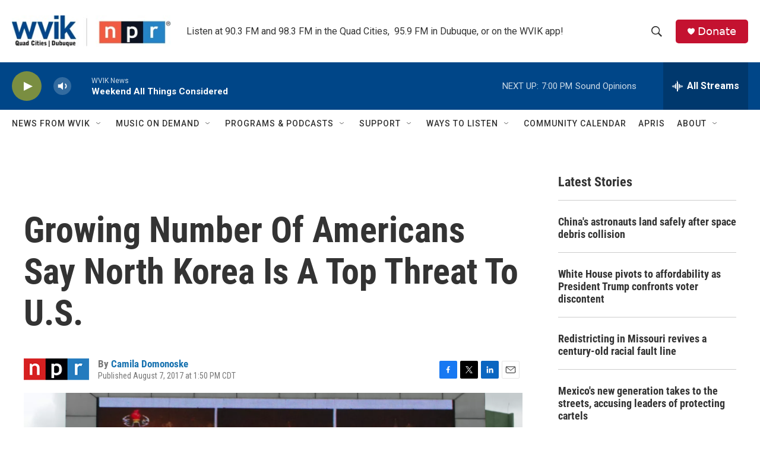

--- FILE ---
content_type: text/html; charset=utf-8
request_url: https://www.google.com/recaptcha/api2/aframe
body_size: -108
content:
<!DOCTYPE HTML><html><head><meta http-equiv="content-type" content="text/html; charset=UTF-8"></head><body><script nonce="AFXz2Nx6pg2U_ZyM_e88Dw">/** Anti-fraud and anti-abuse applications only. See google.com/recaptcha */ try{var clients={'sodar':'https://pagead2.googlesyndication.com/pagead/sodar?'};window.addEventListener("message",function(a){try{if(a.source===window.parent){var b=JSON.parse(a.data);var c=clients[b['id']];if(c){var d=document.createElement('img');d.src=c+b['params']+'&rc='+(localStorage.getItem("rc::a")?sessionStorage.getItem("rc::b"):"");window.document.body.appendChild(d);sessionStorage.setItem("rc::e",parseInt(sessionStorage.getItem("rc::e")||0)+1);localStorage.setItem("rc::h",'1763251666940');}}}catch(b){}});window.parent.postMessage("_grecaptcha_ready", "*");}catch(b){}</script></body></html>